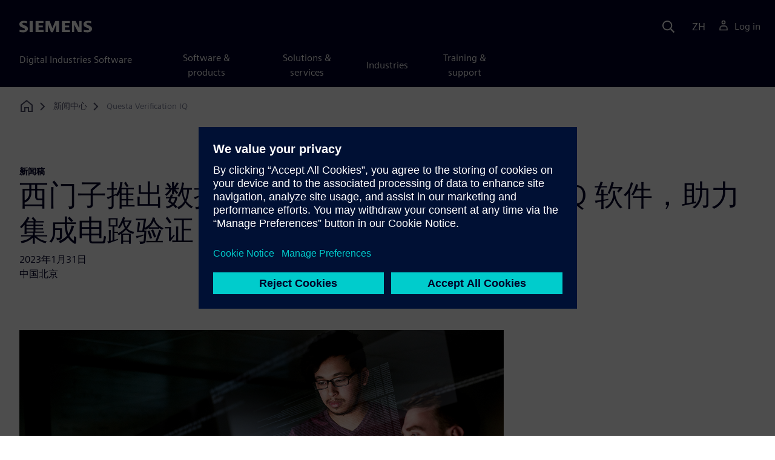

--- FILE ---
content_type: text/html
request_url: https://news.siemens.com/zh-cn/questa-verification-iq/
body_size: 9683
content:
<!doctype html>
<html lang="en">
    <head>

        
        <link rel="preconnect" href="https://static.sw.cdn.siemens.com" /><link rel="dns-prefetch" href="https://static.sw.cdn.siemens.com" /><link rel="preconnect" href="https://images.sw.cdn.siemens.com/" /><link rel="dns-prefetch" href="https://images.sw.cdn.siemens.com/" /><link rel="icon" type="image/svg+xml" href="/img/favicon.svg" /><link rel="alternate icon" href="/img/favicon.ico" /><link rel="stylesheet" href="/styles.css" /><link rel="canonical" href="https://news.siemens.com/en-us/questa-verification-iq/" /><link rel="alternate" href="https://news.siemens.com/bg-bg/questa-verification-iq/" hreflang="bg" /><link rel="alternate" href="https://news.siemens.com/cs-cz/questa-verification-iq/" hreflang="cs" /><link rel="alternate" href="https://news.siemens.com/da-dk/questa-verification-iq/" hreflang="da" /><link rel="alternate" href="https://news.siemens.com/de-de/questa-verification-iq/" hreflang="de" /><link rel="alternate" href="https://news.siemens.com/el-gr/questa-verification-iq/" hreflang="el" /><link rel="alternate" href="https://news.siemens.com/en-gb/questa-verification-iq/" hreflang="en" /><link rel="alternate" href="https://news.siemens.com/en-us/questa-verification-iq/" hreflang="en" /><link rel="alternate" href="https://news.siemens.com/es-es/questa-verification-iq/" hreflang="es" /><link rel="alternate" href="https://news.siemens.com/es-mx/questa-verification-iq/" hreflang="es" /><link rel="alternate" href="https://news.siemens.com/et-ee/questa-verification-iq/" hreflang="et" /><link rel="alternate" href="https://news.siemens.com/fi-fi/questa-verification-iq/" hreflang="fi" /><link rel="alternate" href="https://news.siemens.com/fr-ca/questa-verification-iq/" hreflang="fr" /><link rel="alternate" href="https://news.siemens.com/fr-fr/questa-verification-iq/" hreflang="fr" /><link rel="alternate" href="https://news.siemens.com/hr-hr/questa-verification-iq/" hreflang="hr" /><link rel="alternate" href="https://news.siemens.com/hu-hu/questa-verification-iq/" hreflang="hu" /><link rel="alternate" href="https://news.siemens.com/it-it/questa-verification-iq/" hreflang="it" /><link rel="alternate" href="https://news.siemens.com/ja-jp/questa-verification-iq/" hreflang="ja" /><link rel="alternate" href="https://news.siemens.com/ko-kr/questa-verification-iq/" hreflang="ko" /><link rel="alternate" href="https://news.siemens.com/lt-lt/questa-verification-iq/" hreflang="lt" /><link rel="alternate" href="https://news.siemens.com/lv-lv/questa-verification-iq/" hreflang="lv" /><link rel="alternate" href="https://news.siemens.com/nl-nl/questa-verification-iq/" hreflang="nl" /><link rel="alternate" href="https://news.siemens.com/no-no/questa-verification-iq/" hreflang="no" /><link rel="alternate" href="https://news.siemens.com/pl-pl/questa-verification-iq/" hreflang="pl" /><link rel="alternate" href="https://news.siemens.com/pt-br/questa-verification-iq/" hreflang="pt" /><link rel="alternate" href="https://news.siemens.com/pt-pt/questa-verification-iq/" hreflang="pt" /><link rel="alternate" href="https://news.siemens.com/ro-ro/questa-verification-iq/" hreflang="ro" /><link rel="alternate" href="https://news.siemens.com/ru-ru/questa-verification-iq/" hreflang="ru" /><link rel="alternate" href="https://news.siemens.com/sk-sk/questa-verification-iq/" hreflang="sk" /><link rel="alternate" href="https://news.siemens.com/sl-si/questa-verification-iq/" hreflang="sl" /><link rel="alternate" href="https://news.siemens.com/sr-rs/questa-verification-iq/" hreflang="sr" /><link rel="alternate" href="https://news.siemens.com/sv-se/questa-verification-iq/" hreflang="sv" /><link rel="alternate" href="https://news.siemens.com/th-th/questa-verification-iq/" hreflang="th" /><link rel="alternate" href="https://news.siemens.com/tr-tr/questa-verification-iq/" hreflang="tr" /><link rel="alternate" href="https://news.siemens.com/uk-ua/questa-verification-iq/" hreflang="uk" /><link rel="alternate" href="https://news.siemens.com/vi-vn/questa-verification-iq/" hreflang="vi" /><link rel="alternate" href="https://news.siemens.com/zh-cn/questa-verification-iq/" hreflang="zh" /><link rel="alternate" href="https://news.siemens.com/zh-tw/questa-verification-iq/" hreflang="zh" /><link rel="alternate" href="https://news.siemens.com/en-us/questa-verification-iq/" hreflang="x-default" /><meta charSet="utf-8" /><meta http-equiv="x-ua-compatible" content="ie=edge" /><meta name="viewport" content="width=device-width, initial-scale=1, shrink-to-fit=no" /><meta name="description" content="西门子数字化工业软件日前推出新Questa™ Verification IQ 软件，面向下一代高性能集成电路 (IC)的复杂设计挑战，提供开创性的解决方案。Questa Verification IQ 是一款基于团队的云端软件，由数据驱动并采用人工智能 (AI) 技术，有助于加速验证收敛、简化可追溯性、优化资源，促进产品上市速度。"><meta property="og:type" content="website"><meta property="og:url" content="https://news.siemens.com/zh-cn/questa-verification-iq/"><meta property="og:locale" content="zh-CN"><meta property="og:title" content="西门子推出数据驱动型Questa Verification IQ 软件，助力集成电路验证"><meta property="og:description" content="西门子数字化工业软件日前推出新Questa™ Verification IQ 软件，面向下一代高性能集成电路 (IC)的复杂设计挑战，提供开创性的解决方案。Questa Verification IQ 是一款基于团队的云端软件，由数据驱动并采用人工智能 (AI) 技术，有助于加速验证收敛、简化可追溯性、优化资源，促进产品上市速度。"><meta property="og:site_name" content="Siemens Digital Industries Software"><meta property="og:image" content="//images.ctfassets.net/17si5cpawjzf/6WBlbK3qj2rxkL9SV7hiMW/570acb68cec99600342004d41cc2ad52/questa-verification-iq-og-1200x630.jpg"><meta name="twitter:card" content="summary_large_image"><meta name="twitter:site" content="Siemens Digital Industries Software"><meta name="twitter:title" content="西门子推出数据驱动型Questa Verification IQ 软件，助力集成电路验证"><meta name="twitter:description" content="西门子数字化工业软件日前推出新Questa™ Verification IQ 软件，面向下一代高性能集成电路 (IC)的复杂设计挑战，提供开创性的解决方案。Questa Verification IQ 是一款基于团队的云端软件，由数据驱动并采用人工智能 (AI) 技术，有助于加速验证收敛、简化可追溯性、优化资源，促进产品上市速度。"><meta name="twitter:image" content="https://images.ctfassets.net/17si5cpawjzf/33Vw6zVS86TOzDjV3OBMxl/90121df8e4cdd54250d9aa306ea0d183/questa-verification-iq-tc-1200x600.jpg"><meta name="twitter:creator" content="@sw.siemens.com"><title>西门子推出数据驱动型Questa Verification IQ 软件，助力集成电路验证 | Siemens</title>

        <link rel="preload" href="/css/disw.css" as="style" type="text/css"/>
        <link rel="preload" href="https://static.sw.cdn.siemens.com/digitalexperiences/search/1.x/searchHeaderVital.css" as="style" type="text/css"/>
        <link rel="modulepreload" href="https://static.sw.cdn.siemens.com/disw/universal-components/1.x/web/index.js">
        <link rel="preload" href="https://static.sw.cdn.siemens.com/disw/disw-utils/1.x/disw-utils.min.js" as="script" type="text/javascript"/>

        <link rel="stylesheet" type="text/css" href="/css/disw.css"/>
        <link rel='stylesheet' type="text/css" href='https://static.sw.cdn.siemens.com/digitalexperiences/search/1.x/searchHeaderVital.css'/>
        <script src="https://static.sw.cdn.siemens.com/disw/disw-utils/1.x/disw-utils.min.js"></script>
        <script>
            window
                .disw
                .init({
                    account: {
                        authEnv: 'prod'
                    },
                    locales: "bg-BG,cs-CZ,da-DK,de-DE,el-GR,en-GB,en-US,es-ES,es-MX,et-EE,fi-FI,fr-CA,fr-FR,hr-HR,hu-HU,it-IT,ja-JP,ko-KR,lt-LT,lv-LV,nl-NL,no-NO,pl-PL,pt-BR,pt-PT,ro-RO,ru-RU,sk-SK,sl-SI,sr-Latn-RS,sv-SE,th-TH,tr-TR,uk-UA,vi-VN,zh-CN,zh-TW".split(","),
                     gtm: { gtmId: 'GTM-NLLSC63' }, 
                    
                    country: { env: 'prod' },
                    localizations: { env: 'prod' },
                });
        </script>
        <!-- Load the universal components module -->
        <script src="https://static.sw.cdn.siemens.com/disw/universal-components/1.x/web/index.js"></script>
        
        
        <script type="module">window.universalComponents.init(["disw-header-v2","disw-footer"]);</script>
        
        
<script type="application/ld+json">
    {
        "@context": "https://schema.org",
        "@type": "BreadcrumbList",
        "itemListElement": [
            
                {
                    "@type": "ListItem",
                    "position": 1,
                    "item": {
                        "name": "新闻中心",
                        "@id": "/zh-cn/"
                    }
                },
            
                {
                    "@type": "ListItem",
                    "position": 2,
                    "item": {
                        "name": "Questa Verification IQ",
                        "@id": ""
                    }
                }
            
        ]
    }
</script>
    </head>
    <body id="body" class="flex-body "><div id='visionSprite'><script>const ajax = new XMLHttpRequest();ajax.open("GET", "https://static.sw.cdn.siemens.com/icons/icons-vision.svg?v=2", true);ajax.send();ajax.onload = function(e) {const div = document.createElement("div");div.innerHTML = ajax.responseText;document.body.insertBefore(div, document.body.childNodes[0]);}</script></div>
        <!-- Global Header and navigation -->
        
        
    <div class='headerContainer'>
      
    <disw-header-v2
      locales="true"
      account="true"
      cart="false"
      search="true"
      scroll="true"
      theme="dark"
      searchid="disw-header-search"
    ></disw-header-v2>
    
        <div
          class="disw-header-search
          disw-header-search-7
          disw-header-search-8
          disw-header-search-10"
          id="disw-header-search"
          data-locale='zh-CN'
        ></div>
      
  
    </div>
  

        <div id="react-root"></div>

        
        
        

            
            <div class="flex-content p-y">
                
                    













<div class="container"><div class="disw-breadcrumb d-none d-lg-block"><ol itemscope="" itemType="https://schema.org/BreadcrumbList"><li class="home" itemProp="itemListElement" itemscope="" itemType="https://schema.org/ListItem"><a class="" itemProp="item" href="https://www.sw.siemens.com/en-US"><svg class="disw-icon"><use xlink:href="#icon-home"></use></svg><span itemProp="name" class="disw-visually-hidden">Home</span></a><meta itemProp="position" content="0"/></li><li class="breadcrumb-list" itemProp="itemListElement" itemscope="" itemType="https://schema.org/ListItem"><a class="" itemProp="item" href="/zh-cn/"><span itemProp="name">新闻中心</span></a><meta itemProp="position" content="1"/></li><li class="current breadcrumb-list" itemProp="itemListElement" itemscope="" itemType="https://schema.org/ListItem"><span itemProp="name">Questa Verification IQ</span><meta itemProp="position" content="2"/></li></ol></div></div>





	
	<div class='theme-group theme-light'><div id='YQbP20CVjAieSvDgYeSes' class='sitesNewsArticle themed-component-wrapper' >
<style type="text/css">/* inqnuam-sass-ns:/opt/atlassian/pipelines/agent/build/packages/siemens-shared-library/src/components/NewsArticle/NewsArticle.scss */
.has-transition,
.hover-transition {
  transition: all 0.25s ease-in-out;
}
.hover-bg-transition {
  transition: background-color 0.15s ease-in-out;
}
.hover-reveal-item {
  opacity: 0;
  transition: all ease-in-out 0.15s;
  transform: translateY(15px);
}
.hover-reveal:hover .hover-reveal-item {
  opacity: 1;
  transform: translateY(0);
}
.hover-reveal-item-bottom {
  transition: transform 0.15s ease-in-out;
  transform: translateY(100px);
}
.hover-reveal:hover .hover-reveal-item-bottom {
  transform: translate(0, 0);
}
.visibility-hover .visibility-hover-hidden {
  opacity: 0;
  transition: opacity 0.15s linear;
}
.visibility-hover:focus .visibility-hover-hidden,
.visibility-hover:focus-within .visibility-hover-hidden {
  opacity: 1;
}
@media (hover: hover) {
  .visibility-hover:hover .visibility-hover-hidden {
    opacity: 1;
  }
}
@media (hover: hover) {
  .card-hover {
    transition: all ease-in-out 0.15s;
  }
  .card-hover:hover {
    box-shadow:
      0 1px 1px rgba(0, 0, 0, 0.07),
      0 2px 2px rgba(0, 0, 0, 0.07),
      0 4px 4px rgba(0, 0, 0, 0.07),
      0 8px 8px rgba(0, 0, 0, 0.07),
      0 16px 16px rgba(0, 0, 0, 0.07);
    cursor: pointer;
    transform: translateY(-6px);
    z-index: 2;
  }
  .card-hover:hover .text-description {
    color: #222;
  }
  .card-hover-bg {
    position: relative;
  }
  .card-hover-bg::after {
    content: "";
    position: absolute;
    top: 0;
    right: 0;
    left: 0;
    bottom: 0;
    transition: transform 0.25s;
    z-index: -1;
  }
  .card-hover-bg:hover::after {
    box-shadow:
      0 1px 1px rgba(0, 0, 0, 0.07),
      0 2px 2px rgba(0, 0, 0, 0.07),
      0 4px 4px rgba(0, 0, 0, 0.07),
      0 8px 8px rgba(0, 0, 0, 0.07),
      0 16px 16px rgba(0, 0, 0, 0.07),
      0 32px 32px rgba(0, 0, 0, 0.07);
    transform: scale(1.1);
  }
  .card-hover-bg-white::after {
    background: #fff;
  }
  .hover-scale {
    transition: transform 0.25s ease-in;
  }
  .hover-scale:hover {
    transform: scale(1.2);
  }
  .hover-scale-sm:hover {
    transform: scale(1.1);
  }
}
@media (prefers-reduced-motion: reduce) {
  .has-transition,
  .hover-transition,
  .card-hover,
  .hover-scale {
    transition: none;
  }
}
.has-transition,
.hover-transition {
  transition: all 0.25s ease-in-out;
}
.hover-bg-transition {
  transition: background-color 0.15s ease-in-out;
}
.hover-reveal-item {
  opacity: 0;
  transition: all ease-in-out 0.15s;
  transform: translateY(15px);
}
.hover-reveal:hover .hover-reveal-item {
  opacity: 1;
  transform: translateY(0);
}
.hover-reveal-item-bottom {
  transition: transform 0.15s ease-in-out;
  transform: translateY(100px);
}
.hover-reveal:hover .hover-reveal-item-bottom {
  transform: translate(0, 0);
}
.visibility-hover .visibility-hover-hidden {
  opacity: 0;
  transition: opacity 0.15s linear;
}
.visibility-hover:focus .visibility-hover-hidden,
.visibility-hover:focus-within .visibility-hover-hidden {
  opacity: 1;
}
@media (hover: hover) {
  .visibility-hover:hover .visibility-hover-hidden {
    opacity: 1;
  }
}
@media (hover: hover) {
  .card-hover {
    transition: all ease-in-out 0.15s;
  }
  .card-hover:hover {
    box-shadow:
      0 1px 1px rgba(0, 0, 0, 0.07),
      0 2px 2px rgba(0, 0, 0, 0.07),
      0 4px 4px rgba(0, 0, 0, 0.07),
      0 8px 8px rgba(0, 0, 0, 0.07),
      0 16px 16px rgba(0, 0, 0, 0.07);
    cursor: pointer;
    transform: translateY(-6px);
    z-index: 2;
  }
  .card-hover:hover .text-description {
    color: #222;
  }
  .card-hover-bg {
    position: relative;
  }
  .card-hover-bg::after {
    content: "";
    position: absolute;
    top: 0;
    right: 0;
    left: 0;
    bottom: 0;
    transition: transform 0.25s;
    z-index: -1;
  }
  .card-hover-bg:hover::after {
    box-shadow:
      0 1px 1px rgba(0, 0, 0, 0.07),
      0 2px 2px rgba(0, 0, 0, 0.07),
      0 4px 4px rgba(0, 0, 0, 0.07),
      0 8px 8px rgba(0, 0, 0, 0.07),
      0 16px 16px rgba(0, 0, 0, 0.07),
      0 32px 32px rgba(0, 0, 0, 0.07);
    transform: scale(1.1);
  }
  .card-hover-bg-white::after {
    background: #fff;
  }
  .hover-scale {
    transition: transform 0.25s ease-in;
  }
  .hover-scale:hover {
    transform: scale(1.2);
  }
  .hover-scale-sm:hover {
    transform: scale(1.1);
  }
}
@media (prefers-reduced-motion: reduce) {
  .has-transition,
  .hover-transition,
  .card-hover,
  .hover-scale {
    transition: none;
  }
}
.cards-profile {
  display: flex;
  flex-wrap: wrap;
  gap: 2rem;
  justify-content: center;
  margin-bottom: 2rem;
}
.cards-profile-single-column .card-image-left {
  width: 100%;
}
.cards-profile-single-column .card-image-left .card-image-left-wrapper > picture {
  width: 360px;
}
.de-tab-container--vertical .card-image-left a .card-image-left-wrapper > picture {
  width: 360px;
}
@media screen and (max-width: 1280px) {
  .cards-profile-single-column-adaptive-image-size .card-image-left .card-image-left-wrapper > picture {
    width: 360px;
  }
  .cards-profile-single-column-compact-image-size .card-image-left .card-image-left-wrapper > picture {
    width: 180px;
  }
}
@media screen and (max-width: 768px) {
  .cards-profile-single-column-adaptive-image-size .card-image-left .card-image-left-wrapper > picture,
  .cards-profile-single-column-compact-image-size .card-image-left .card-image-left-wrapper > picture {
    width: 100%;
  }
}
.cards-profile {
  display: flex;
  flex-wrap: wrap;
  gap: 2rem;
  justify-content: center;
  margin-bottom: 2rem;
}
.cards-profile-single-column .card-image-left {
  width: 100%;
}
.cards-profile-single-column .card-image-left .card-image-left-wrapper > picture {
  width: 360px;
}
.de-tab-container--vertical .card-image-left a .card-image-left-wrapper > picture {
  width: 360px;
}
@media screen and (max-width: 1280px) {
  .cards-profile-single-column-adaptive-image-size .card-image-left .card-image-left-wrapper > picture {
    width: 360px;
  }
  .cards-profile-single-column-compact-image-size .card-image-left .card-image-left-wrapper > picture {
    width: 180px;
  }
}
@media screen and (max-width: 768px) {
  .cards-profile-single-column-adaptive-image-size .card-image-left .card-image-left-wrapper > picture,
  .cards-profile-single-column-compact-image-size .card-image-left .card-image-left-wrapper > picture {
    width: 100%;
  }
}
.card-image-left {
  background-color: #ffffff;
  width: calc(50% - 1rem);
  border: 1px solid #D9D9DF;
  height: 272px;
  transition: transform ease-in-out 0.15s;
}
.card-image-left:has(> a):hover {
  box-shadow:
    0 1px 1px rgba(0, 0, 0, 0.07),
    0 2px 2px rgba(0, 0, 0, 0.07),
    0 4px 4px rgba(0, 0, 0, 0.07),
    0 8px 8px rgba(0, 0, 0, 0.07),
    0 16px 16px rgba(0, 0, 0, 0.07);
  cursor: pointer;
  transform: translateY(-6px);
  z-index: 2;
}
.card-image-left a.card-image-left-link {
  text-decoration: none !important;
}
.card-image-left a.card-image-left-link:hover,
.card-image-left a.card-image-left-link:focus {
  color: #000028;
}
.card-image-left a.card-image-left-link:hover .card-image-left-title,
.card-image-left a.card-image-left-link:focus .card-image-left-title {
  text-decoration: underline;
}
.card-image-left .card-image-left-wrapper {
  color: #000028 !important;
  background-color: transparent;
  display: flex;
}
.card-image-left .card-image-left-wrapper > picture {
  height: 272px;
  width: 180px;
  margin-left: -1px;
  margin-top: -1px;
}
.card-image-left .card-image-left-wrapper > picture > source,
.card-image-left .card-image-left-wrapper > picture > img {
  object-fit: cover;
  height: inherit;
  width: inherit;
}
.card-image-left .card-image-left-wrapper .card-image-left-content {
  word-wrap: break-word;
  hyphens: auto;
  padding: 1rem;
  flex: 1 1;
  display: flex;
  justify-content: space-between;
  flex-direction: column;
}
.card-image-left .card-image-left-wrapper .card-image-left-title {
  word-break: break-word;
}
.card-image-left .card-image-left-wrapper .card-image-left-text {
  word-break: break-word;
}
.card-image-left .card-image-left-wrapper .card-image-left-bottom-text {
  color: var(--color-grey-dark);
  font-size: var(--font-size-xs);
  margin-bottom: 0;
}
@media screen and (max-width: 1280px) {
  .card-image-left {
    width: 100%;
  }
}
@media screen and (max-width: 768px) {
  .card-image-left {
    width: 100%;
    height: initial;
  }
  .card-image-left:hover {
    transform: initial;
  }
  .card-image-left .card-image-left-wrapper {
    flex-direction: column;
  }
  .card-image-left .card-image-left-wrapper > picture {
    height: initial;
    width: 100%;
    margin-left: initial;
    margin-top: initial;
  }
  .card-image-left .card-image-left-wrapper .card-image-left-content {
    max-height: initial;
  }
}
.siemens-cards a {
  text-decoration: none;
}
.cardsImageLeft {
  margin-left: auto;
  margin-right: auto;
  padding-left: 4px;
  padding-right: 0px;
  margin-bottom: var(--grid-gutter-width);
}
.cardsImageLeft .imageLeft {
  border-radius: 0rem;
  border-bottom: 1px solid;
  border-bottom-color: var(--color-grey-light);
  border-left: 1px solid;
  border-left-color: var(--color-grey-light);
  border-top: 1px solid;
  border-top-color: var(--color-grey-light);
}
.featuredContentButton a {
  font-size: 1.5rem;
}
.featuredContentCards {
  margin-left: 0px !important;
  margin-right: 0px !important;
}
.titlepadding {
  padding-top: 0.75rem !important;
}
.cards-col2 .cardsImageLeftDesk {
  width: 47.5%;
  margin-left: auto;
  margin-right: auto;
  padding-left: 4px;
  padding-right: 0px;
  margin-bottom: var(--grid-gutter-width);
}
@media only screen and (min-width: 768px) {
  .cards-col2 .cardWrap {
    height: 240px;
    min-width: 440px;
  }
  .cards-col2 .cardWrapNoLink {
    height: 240px;
    min-width: 440px;
  }
  .cards-col2 .card-text {
    display: -webkit-box;
    -webkit-line-clamp: 5;
    -webkit-box-orient: vertical;
    overflow: hidden;
    height: 120px;
  }
}
@media only screen and (max-width: 991px) {
  .cards-col2 .cardWrap {
    margin-bottom: var(--spacer);
  }
  .cards-col2 .cardWrapNoLink {
    margin-bottom: var(--spacer);
  }
}
.cards-col2 .cardWrap {
  color: var(--text-color);
  border: 1px solid var(--color-grey-light);
  border-radius: 0px !important;
}
.cards-col2 .cardWrap .tagline p {
  margin-bottom: var(--spacer-sm);
  font-weight: 600;
  font-size: var(--font-size-normal);
  letter-spacing: 0.02em;
}
.cards-col2 .cardWrap a {
  text-decoration: none !important;
  color: var(--text-color);
  background-color: transparent;
}
.cards-col2 .cardWrap a:hover,
.cards-col2 .cardWrap a:focus {
  color: var(--text-color);
}
.cards-col2 .cardWrap a:hover .card-title,
.cards-col2 .cardWrap a:focus .card-title {
  text-decoration: underline;
}
.cards-col2 .bottomText {
  color: var(--color-grey-dark);
  font-size: var(--font-size-xs);
}
.cards-col2 .textPos {
  margin-bottom: 3rem;
}
.cards-col2.col-12 a {
  outline: none !important;
}
.siemens-cards .card {
  border: 1px solid var(--color-grey-light) !important;
  color: var(--text-color);
}
.siemens-cards .card h3 {
  color: var(--text-color) !important;
}
.siemens-cards .button-link a {
  line-height: 1.5;
}
.siemens-cards .blogWrap {
  height: 100%;
}
.siemens-cards .blogWrap a {
  text-decoration: none !important;
}
.siemens-cards .blogWrap .cta {
  background-color: transparent;
}
.siemens-cards .blogWrapNoLink {
  height: 100%;
}
.siemens-cards .cardImgTop {
  flex-shrink: 0;
  width: 200%;
  object-fit: cover;
}
.siemens-cards .imageWrapper {
  position: relative;
  display: flex;
  flex-direction: column;
  flex-shrink: 0;
}
.siemens-cards .imageWrapper i {
  position: absolute;
  bottom: 50%;
  right: 50%;
  transform: translate(50%, 50%);
  opacity: 1;
}
.siemens-cards .subscript {
  color: var(--color-grey-dark);
  font-size: var(--font-size-xs);
}
.cards-container-row {
  row-gap: 2rem;
}
.cards-container-row a {
  text-decoration: none;
}
.cards-default-centered-cta {
  width: 100%;
  display: flex;
  justify-content: center;
  padding-top: 2.5rem;
}
.cards-left-image-centered-cta {
  width: 100%;
  display: flex;
  justify-content: center;
}
@media (min-width: 48rem) {
  .cards-left-image-centered-cta {
    padding-top: 1.5rem;
  }
}
@media (min-width: 62rem) {
  .cards-left-image-centered-cta {
    padding-top: 2.5rem;
  }
}
.article-boilerplates {
  color: #4c4c68;
}
div.news-article-img div.article-media {
  margin-bottom: 1rem;
}
div.news-article-img .img-caption {
  font-style: italic;
  color: #4c4c68;
}
div.article-content div.rtfImg- {
  margin-bottom: 1rem;
  margin-top: 2.5rem;
}
div.article-content div.rtfImg- + p {
  margin-bottom: 2.5rem;
}
div.article-content div.rtfImg- + p i {
  color: #4c4c68;
}
div.secondary-video {
  margin-top: 2.5rem;
  margin-bottom: 2.5rem;
}
div.news-article-generic-cards div.container {
  padding-left: 0;
  padding-right: 0;
  padding-bottom: 5rem;
}

/* inqnuam-sass-ns:/opt/atlassian/pipelines/agent/build/packages/siemens-shared-library/src/components/styles/scss/components/_alert.scss */
.alert {
  align-items: flex-start;
  border: 2px solid var(--color-blue-dark);
  display: flex;
  margin-bottom: var(--card-margin-bottom);
  padding: var(--spacer) var(--spacer);
}
.alert > div {
  align-items: flex-start;
  display: flex;
  justify-content: flex-start;
  flex-direction: column;
}
.alert > div > * {
  margin: 0;
}
.alert > div > * + * {
  margin-top: var(--spacer);
}
.alert .alert-icon {
  fill: var(--color-blue-dark);
  display: inline-block;
  font-size: inherit;
  flex-shrink: 0;
  margin-right: 1rem;
  pointer-events: none;
  height: 1.5em;
  width: 1.5em;
}
.alert .btn-text {
  color: var(--color-blue-dark);
}
.alert-info {
  border-color: var(--color-blue-light);
}
.alert-info .alert-icon {
  fill: var(--color-blue-light);
}
.alert-warning {
  border-color: var(--color-warning);
}
.alert-warning .alert-icon {
  fill: var(--color-warning);
}
.alert-danger {
  border-color: var(--color-danger);
}
.alert-danger .alert-icon {
  fill: var(--color-danger);
}
.alert-success {
  border-color: var(--color-success);
}
.alert-success .alert-icon {
  fill: var(--color-success);
}

/* inqnuam-sass-ns:/opt/atlassian/pipelines/agent/build/packages/siemens-shared-library/src/components/common/sectionHeading.scss */
.section-heading-centered .buttonGroupOfTwo a {
  margin-left: 0.5rem !important;
  margin-right: 0.5rem !important;
}
.section-heading-centered .buttonGroupOfTwo a:last-child {
  margin-right: 0.5rem !important;
}

/* inqnuam-sass-ns:/opt/atlassian/pipelines/agent/build/packages/siemens-shared-library/src/components/Video/Video.scss */
@media (max-width: 576px) {
  #video-section .video {
    padding-left: 0 !important;
    padding-right: 0 !important;
  }
}

/* inqnuam-sass-ns:/opt/atlassian/pipelines/agent/build/packages/siemens-shared-library/src/components/common/Card/card.scss */
.has-transition,
.hover-transition {
  transition: all 0.25s ease-in-out;
}
.hover-bg-transition {
  transition: background-color 0.15s ease-in-out;
}
.hover-reveal-item {
  opacity: 0;
  transition: all ease-in-out 0.15s;
  transform: translateY(15px);
}
.hover-reveal:hover .hover-reveal-item {
  opacity: 1;
  transform: translateY(0);
}
.hover-reveal-item-bottom {
  transition: transform 0.15s ease-in-out;
  transform: translateY(100px);
}
.hover-reveal:hover .hover-reveal-item-bottom {
  transform: translate(0, 0);
}
.visibility-hover .visibility-hover-hidden {
  opacity: 0;
  transition: opacity 0.15s linear;
}
.visibility-hover:focus .visibility-hover-hidden,
.visibility-hover:focus-within .visibility-hover-hidden {
  opacity: 1;
}
@media (hover: hover) {
  .visibility-hover:hover .visibility-hover-hidden {
    opacity: 1;
  }
}
@media (hover: hover) {
  .card-hover {
    transition: all ease-in-out 0.15s;
  }
  .card-hover:hover {
    box-shadow:
      0 1px 1px rgba(0, 0, 0, 0.07),
      0 2px 2px rgba(0, 0, 0, 0.07),
      0 4px 4px rgba(0, 0, 0, 0.07),
      0 8px 8px rgba(0, 0, 0, 0.07),
      0 16px 16px rgba(0, 0, 0, 0.07);
    cursor: pointer;
    transform: translateY(-6px);
    z-index: 2;
  }
  .card-hover:hover .text-description {
    color: #222;
  }
  .card-hover-bg {
    position: relative;
  }
  .card-hover-bg::after {
    content: "";
    position: absolute;
    top: 0;
    right: 0;
    left: 0;
    bottom: 0;
    transition: transform 0.25s;
    z-index: -1;
  }
  .card-hover-bg:hover::after {
    box-shadow:
      0 1px 1px rgba(0, 0, 0, 0.07),
      0 2px 2px rgba(0, 0, 0, 0.07),
      0 4px 4px rgba(0, 0, 0, 0.07),
      0 8px 8px rgba(0, 0, 0, 0.07),
      0 16px 16px rgba(0, 0, 0, 0.07),
      0 32px 32px rgba(0, 0, 0, 0.07);
    transform: scale(1.1);
  }
  .card-hover-bg-white::after {
    background: #fff;
  }
  .hover-scale {
    transition: transform 0.25s ease-in;
  }
  .hover-scale:hover {
    transform: scale(1.2);
  }
  .hover-scale-sm:hover {
    transform: scale(1.1);
  }
}
@media (prefers-reduced-motion: reduce) {
  .has-transition,
  .hover-transition,
  .card-hover,
  .hover-scale {
    transition: none;
  }
}
.has-transition,
.hover-transition {
  transition: all 0.25s ease-in-out;
}
.hover-bg-transition {
  transition: background-color 0.15s ease-in-out;
}
.hover-reveal-item {
  opacity: 0;
  transition: all ease-in-out 0.15s;
  transform: translateY(15px);
}
.hover-reveal:hover .hover-reveal-item {
  opacity: 1;
  transform: translateY(0);
}
.hover-reveal-item-bottom {
  transition: transform 0.15s ease-in-out;
  transform: translateY(100px);
}
.hover-reveal:hover .hover-reveal-item-bottom {
  transform: translate(0, 0);
}
.visibility-hover .visibility-hover-hidden {
  opacity: 0;
  transition: opacity 0.15s linear;
}
.visibility-hover:focus .visibility-hover-hidden,
.visibility-hover:focus-within .visibility-hover-hidden {
  opacity: 1;
}
@media (hover: hover) {
  .visibility-hover:hover .visibility-hover-hidden {
    opacity: 1;
  }
}
@media (hover: hover) {
  .card-hover {
    transition: all ease-in-out 0.15s;
  }
  .card-hover:hover {
    box-shadow:
      0 1px 1px rgba(0, 0, 0, 0.07),
      0 2px 2px rgba(0, 0, 0, 0.07),
      0 4px 4px rgba(0, 0, 0, 0.07),
      0 8px 8px rgba(0, 0, 0, 0.07),
      0 16px 16px rgba(0, 0, 0, 0.07);
    cursor: pointer;
    transform: translateY(-6px);
    z-index: 2;
  }
  .card-hover:hover .text-description {
    color: #222;
  }
  .card-hover-bg {
    position: relative;
  }
  .card-hover-bg::after {
    content: "";
    position: absolute;
    top: 0;
    right: 0;
    left: 0;
    bottom: 0;
    transition: transform 0.25s;
    z-index: -1;
  }
  .card-hover-bg:hover::after {
    box-shadow:
      0 1px 1px rgba(0, 0, 0, 0.07),
      0 2px 2px rgba(0, 0, 0, 0.07),
      0 4px 4px rgba(0, 0, 0, 0.07),
      0 8px 8px rgba(0, 0, 0, 0.07),
      0 16px 16px rgba(0, 0, 0, 0.07),
      0 32px 32px rgba(0, 0, 0, 0.07);
    transform: scale(1.1);
  }
  .card-hover-bg-white::after {
    background: #fff;
  }
  .hover-scale {
    transition: transform 0.25s ease-in;
  }
  .hover-scale:hover {
    transform: scale(1.2);
  }
  .hover-scale-sm:hover {
    transform: scale(1.1);
  }
}
@media (prefers-reduced-motion: reduce) {
  .has-transition,
  .hover-transition,
  .card-hover,
  .hover-scale {
    transition: none;
  }
}
.cards-profile {
  display: flex;
  flex-wrap: wrap;
  gap: 2rem;
  justify-content: center;
  margin-bottom: 2rem;
}
.cards-profile-single-column .card-image-left {
  width: 100%;
}
.cards-profile-single-column .card-image-left .card-image-left-wrapper > picture {
  width: 360px;
}
.de-tab-container--vertical .card-image-left a .card-image-left-wrapper > picture {
  width: 360px;
}
@media screen and (max-width: 1280px) {
  .cards-profile-single-column-adaptive-image-size .card-image-left .card-image-left-wrapper > picture {
    width: 360px;
  }
  .cards-profile-single-column-compact-image-size .card-image-left .card-image-left-wrapper > picture {
    width: 180px;
  }
}
@media screen and (max-width: 768px) {
  .cards-profile-single-column-adaptive-image-size .card-image-left .card-image-left-wrapper > picture,
  .cards-profile-single-column-compact-image-size .card-image-left .card-image-left-wrapper > picture {
    width: 100%;
  }
}
.cards-profile {
  display: flex;
  flex-wrap: wrap;
  gap: 2rem;
  justify-content: center;
  margin-bottom: 2rem;
}
.cards-profile-single-column .card-image-left {
  width: 100%;
}
.cards-profile-single-column .card-image-left .card-image-left-wrapper > picture {
  width: 360px;
}
.de-tab-container--vertical .card-image-left a .card-image-left-wrapper > picture {
  width: 360px;
}
@media screen and (max-width: 1280px) {
  .cards-profile-single-column-adaptive-image-size .card-image-left .card-image-left-wrapper > picture {
    width: 360px;
  }
  .cards-profile-single-column-compact-image-size .card-image-left .card-image-left-wrapper > picture {
    width: 180px;
  }
}
@media screen and (max-width: 768px) {
  .cards-profile-single-column-adaptive-image-size .card-image-left .card-image-left-wrapper > picture,
  .cards-profile-single-column-compact-image-size .card-image-left .card-image-left-wrapper > picture {
    width: 100%;
  }
}
.card-image-left {
  background-color: #ffffff;
  width: calc(50% - 1rem);
  border: 1px solid #D9D9DF;
  height: 272px;
  transition: transform ease-in-out 0.15s;
}
.card-image-left:has(> a):hover {
  box-shadow:
    0 1px 1px rgba(0, 0, 0, 0.07),
    0 2px 2px rgba(0, 0, 0, 0.07),
    0 4px 4px rgba(0, 0, 0, 0.07),
    0 8px 8px rgba(0, 0, 0, 0.07),
    0 16px 16px rgba(0, 0, 0, 0.07);
  cursor: pointer;
  transform: translateY(-6px);
  z-index: 2;
}
.card-image-left a.card-image-left-link {
  text-decoration: none !important;
}
.card-image-left a.card-image-left-link:hover,
.card-image-left a.card-image-left-link:focus {
  color: #000028;
}
.card-image-left a.card-image-left-link:hover .card-image-left-title,
.card-image-left a.card-image-left-link:focus .card-image-left-title {
  text-decoration: underline;
}
.card-image-left .card-image-left-wrapper {
  color: #000028 !important;
  background-color: transparent;
  display: flex;
}
.card-image-left .card-image-left-wrapper > picture {
  height: 272px;
  width: 180px;
  margin-left: -1px;
  margin-top: -1px;
}
.card-image-left .card-image-left-wrapper > picture > source,
.card-image-left .card-image-left-wrapper > picture > img {
  object-fit: cover;
  height: inherit;
  width: inherit;
}
.card-image-left .card-image-left-wrapper .card-image-left-content {
  word-wrap: break-word;
  hyphens: auto;
  padding: 1rem;
  flex: 1 1;
  display: flex;
  justify-content: space-between;
  flex-direction: column;
}
.card-image-left .card-image-left-wrapper .card-image-left-title {
  word-break: break-word;
}
.card-image-left .card-image-left-wrapper .card-image-left-text {
  word-break: break-word;
}
.card-image-left .card-image-left-wrapper .card-image-left-bottom-text {
  color: var(--color-grey-dark);
  font-size: var(--font-size-xs);
  margin-bottom: 0;
}
@media screen and (max-width: 1280px) {
  .card-image-left {
    width: 100%;
  }
}
@media screen and (max-width: 768px) {
  .card-image-left {
    width: 100%;
    height: initial;
  }
  .card-image-left:hover {
    transform: initial;
  }
  .card-image-left .card-image-left-wrapper {
    flex-direction: column;
  }
  .card-image-left .card-image-left-wrapper > picture {
    height: initial;
    width: 100%;
    margin-left: initial;
    margin-top: initial;
  }
  .card-image-left .card-image-left-wrapper .card-image-left-content {
    max-height: initial;
  }
}
.siemens-cards a {
  text-decoration: none;
}
.cardsImageLeft {
  margin-left: auto;
  margin-right: auto;
  padding-left: 4px;
  padding-right: 0px;
  margin-bottom: var(--grid-gutter-width);
}
.cardsImageLeft .imageLeft {
  border-radius: 0rem;
  border-bottom: 1px solid;
  border-bottom-color: var(--color-grey-light);
  border-left: 1px solid;
  border-left-color: var(--color-grey-light);
  border-top: 1px solid;
  border-top-color: var(--color-grey-light);
}
.featuredContentButton a {
  font-size: 1.5rem;
}
.featuredContentCards {
  margin-left: 0px !important;
  margin-right: 0px !important;
}
.titlepadding {
  padding-top: 0.75rem !important;
}
.cards-col2 .cardsImageLeftDesk {
  width: 47.5%;
  margin-left: auto;
  margin-right: auto;
  padding-left: 4px;
  padding-right: 0px;
  margin-bottom: var(--grid-gutter-width);
}
@media only screen and (min-width: 768px) {
  .cards-col2 .cardWrap {
    height: 240px;
    min-width: 440px;
  }
  .cards-col2 .cardWrapNoLink {
    height: 240px;
    min-width: 440px;
  }
  .cards-col2 .card-text {
    display: -webkit-box;
    -webkit-line-clamp: 5;
    -webkit-box-orient: vertical;
    overflow: hidden;
    height: 120px;
  }
}
@media only screen and (max-width: 991px) {
  .cards-col2 .cardWrap {
    margin-bottom: var(--spacer);
  }
  .cards-col2 .cardWrapNoLink {
    margin-bottom: var(--spacer);
  }
}
.cards-col2 .cardWrap {
  color: var(--text-color);
  border: 1px solid var(--color-grey-light);
  border-radius: 0px !important;
}
.cards-col2 .cardWrap .tagline p {
  margin-bottom: var(--spacer-sm);
  font-weight: 600;
  font-size: var(--font-size-normal);
  letter-spacing: 0.02em;
}
.cards-col2 .cardWrap a {
  text-decoration: none !important;
  color: var(--text-color);
  background-color: transparent;
}
.cards-col2 .cardWrap a:hover,
.cards-col2 .cardWrap a:focus {
  color: var(--text-color);
}
.cards-col2 .cardWrap a:hover .card-title,
.cards-col2 .cardWrap a:focus .card-title {
  text-decoration: underline;
}
.cards-col2 .bottomText {
  color: var(--color-grey-dark);
  font-size: var(--font-size-xs);
}
.cards-col2 .textPos {
  margin-bottom: 3rem;
}
.cards-col2.col-12 a {
  outline: none !important;
}
.siemens-cards .card {
  border: 1px solid var(--color-grey-light) !important;
  color: var(--text-color);
}
.siemens-cards .card h3 {
  color: var(--text-color) !important;
}
.siemens-cards .button-link a {
  line-height: 1.5;
}
.siemens-cards .blogWrap {
  height: 100%;
}
.siemens-cards .blogWrap a {
  text-decoration: none !important;
}
.siemens-cards .blogWrap .cta {
  background-color: transparent;
}
.siemens-cards .blogWrapNoLink {
  height: 100%;
}
.siemens-cards .cardImgTop {
  flex-shrink: 0;
  width: 200%;
  object-fit: cover;
}
.siemens-cards .imageWrapper {
  position: relative;
  display: flex;
  flex-direction: column;
  flex-shrink: 0;
}
.siemens-cards .imageWrapper i {
  position: absolute;
  bottom: 50%;
  right: 50%;
  transform: translate(50%, 50%);
  opacity: 1;
}
.siemens-cards .subscript {
  color: var(--color-grey-dark);
  font-size: var(--font-size-xs);
}
.cards-container-row {
  row-gap: 2rem;
}
.cards-container-row a {
  text-decoration: none;
}
.cards-default-centered-cta {
  width: 100%;
  display: flex;
  justify-content: center;
  padding-top: 2.5rem;
}
.cards-left-image-centered-cta {
  width: 100%;
  display: flex;
  justify-content: center;
}
@media (min-width: 48rem) {
  .cards-left-image-centered-cta {
    padding-top: 1.5rem;
  }
}
@media (min-width: 62rem) {
  .cards-left-image-centered-cta {
    padding-top: 2.5rem;
  }
}

/* inqnuam-sass-ns:/opt/atlassian/pipelines/agent/build/packages/siemens-shared-library/src/components/common/Card/cardImageLeft.scss */
.cards-profile {
  display: flex;
  flex-wrap: wrap;
  gap: 2rem;
  justify-content: center;
  margin-bottom: 2rem;
}
.cards-profile-single-column .card-image-left {
  width: 100%;
}
.cards-profile-single-column .card-image-left .card-image-left-wrapper > picture {
  width: 360px;
}
.de-tab-container--vertical .card-image-left a .card-image-left-wrapper > picture {
  width: 360px;
}
@media screen and (max-width: 1280px) {
  .cards-profile-single-column-adaptive-image-size .card-image-left .card-image-left-wrapper > picture {
    width: 360px;
  }
  .cards-profile-single-column-compact-image-size .card-image-left .card-image-left-wrapper > picture {
    width: 180px;
  }
}
@media screen and (max-width: 768px) {
  .cards-profile-single-column-adaptive-image-size .card-image-left .card-image-left-wrapper > picture,
  .cards-profile-single-column-compact-image-size .card-image-left .card-image-left-wrapper > picture {
    width: 100%;
  }
}
.card-image-left {
  background-color: #ffffff;
  width: calc(50% - 1rem);
  border: 1px solid #D9D9DF;
  height: 272px;
  transition: transform ease-in-out 0.15s;
}
.card-image-left:has(> a):hover {
  box-shadow:
    0 1px 1px rgba(0, 0, 0, 0.07),
    0 2px 2px rgba(0, 0, 0, 0.07),
    0 4px 4px rgba(0, 0, 0, 0.07),
    0 8px 8px rgba(0, 0, 0, 0.07),
    0 16px 16px rgba(0, 0, 0, 0.07);
  cursor: pointer;
  transform: translateY(-6px);
  z-index: 2;
}
.card-image-left a.card-image-left-link {
  text-decoration: none !important;
}
.card-image-left a.card-image-left-link:hover,
.card-image-left a.card-image-left-link:focus {
  color: #000028;
}
.card-image-left a.card-image-left-link:hover .card-image-left-title,
.card-image-left a.card-image-left-link:focus .card-image-left-title {
  text-decoration: underline;
}
.card-image-left .card-image-left-wrapper {
  color: #000028 !important;
  background-color: transparent;
  display: flex;
}
.card-image-left .card-image-left-wrapper > picture {
  height: 272px;
  width: 180px;
  margin-left: -1px;
  margin-top: -1px;
}
.card-image-left .card-image-left-wrapper > picture > source,
.card-image-left .card-image-left-wrapper > picture > img {
  object-fit: cover;
  height: inherit;
  width: inherit;
}
.card-image-left .card-image-left-wrapper .card-image-left-content {
  word-wrap: break-word;
  hyphens: auto;
  padding: 1rem;
  flex: 1 1;
  display: flex;
  justify-content: space-between;
  flex-direction: column;
}
.card-image-left .card-image-left-wrapper .card-image-left-title {
  word-break: break-word;
}
.card-image-left .card-image-left-wrapper .card-image-left-text {
  word-break: break-word;
}
.card-image-left .card-image-left-wrapper .card-image-left-bottom-text {
  color: var(--color-grey-dark);
  font-size: var(--font-size-xs);
  margin-bottom: 0;
}
@media screen and (max-width: 1280px) {
  .card-image-left {
    width: 100%;
  }
}
@media screen and (max-width: 768px) {
  .card-image-left {
    width: 100%;
    height: initial;
  }
  .card-image-left:hover {
    transform: initial;
  }
  .card-image-left .card-image-left-wrapper {
    flex-direction: column;
  }
  .card-image-left .card-image-left-wrapper > picture {
    height: initial;
    width: 100%;
    margin-left: initial;
    margin-top: initial;
  }
  .card-image-left .card-image-left-wrapper .card-image-left-content {
    max-height: initial;
  }
}

/* inqnuam-sass-ns:/opt/atlassian/pipelines/agent/build/packages/siemens-shared-library/src/components/common/Card/cardsProfile.scss */
.cards-profile {
  display: flex;
  flex-wrap: wrap;
  gap: 2rem;
  justify-content: center;
  margin-bottom: 2rem;
}
.cards-profile-single-column .card-image-left {
  width: 100%;
}
.cards-profile-single-column .card-image-left .card-image-left-wrapper > picture {
  width: 360px;
}
.de-tab-container--vertical .card-image-left a .card-image-left-wrapper > picture {
  width: 360px;
}
@media screen and (max-width: 1280px) {
  .cards-profile-single-column-adaptive-image-size .card-image-left .card-image-left-wrapper > picture {
    width: 360px;
  }
  .cards-profile-single-column-compact-image-size .card-image-left .card-image-left-wrapper > picture {
    width: 180px;
  }
}
@media screen and (max-width: 768px) {
  .cards-profile-single-column-adaptive-image-size .card-image-left .card-image-left-wrapper > picture,
  .cards-profile-single-column-compact-image-size .card-image-left .card-image-left-wrapper > picture {
    width: 100%;
  }
}
/*# sourceMappingURL=NewsArticle.css.map */
</style>
<div class="container p-0 news-article"><div class="text-start container mt-7 page-heading"><div class="group-focus"><div class="row"><div class="col"><strong class="text-kicker news-tagline">新闻稿</strong><h1><span>西门子推出数据驱动型Questa Verification IQ 软件，助力集成电路验证</span></h1></div></div></div><div class="col pb-7 pgDesc"><p>2023年1月31日<br/>中国北京</p></div></div><div class="news-article-img container pb-7"><div class="row"><div class="col-md-8 "><div class="article-media"><picture><img src="//images.ctfassets.net/17si5cpawjzf/6ih2FLlNnFhqZzon5a6oi3/c21336797fe9be052fa1cee1311dc432/questa-verification-iq-newsroom-1280x720.jpg" loading="lazy"/></picture></div><div class="img-caption">西门子数字化工业软件推出QuestaVerification IQ，面向下一代高性能集成电路 (IC)的复杂设计挑战提供开创性的解决方案</div></div></div></div><div class="news-article-summary container pb-7"><div class="row"><div class="col-md-8"><div class="article-summary"><ul><li>Questa Verification IQ 软件可帮助全球工程团队进行实时协作，加快验证管理流程并提供实时的项目可见性。	</li><li>Questa Verification IQ与 Polarion REQUIREMENTS 无缝集成，打造新平台，在项目周期内自动捕捉运行引擎产生的全部数据。</li></ul></div></div></div></div><div class="text-start container"><div class="row"><div class="col-md-8 article-content"><p>西门子数字化工业软件日前推出新Questa™ Verification IQ 软件，面向下一代高性能集成电路 (IC)的复杂设计挑战，提供开创性的解决方案。Questa Verification IQ 是一款基于团队的云端软件，由数据驱动并采用人工智能 (AI) 技术，有助于加速验证收敛、简化可追溯性、优化资源，促进产品上市速度。</p><p>在传统的IC 开发周期中，执行逻辑验证的时间往往超过 70%。随着新一代 IC 设计日趋复杂，实现设计收敛（即了解工程师已充分执行正确的验证类型，以确保设计能准确无误地运作）成为严峻挑战。Wilson Research 在 2022 年开展的一项行业研究显示，验证团队一次性成功完成硅片设计的比例已从 2014 年的 31% 降低至 2022 年的 24%，这也是过去 20 年的最低水平。</p><p>Questa Verification IQ 旨在帮助设计团队更快实现设计收敛，其与西门子业界领先的 Polarion™ REQUIREMENTS 软件紧密集成后打造的平台，可在项目周期内自动捕捉由引擎运行产生的全部数据，帮助客户在整个设计和验证流程中管理要求、编码、测试和发布。新平台针对功能安全合规性任务提供了优化的数字主线，打造从要求到验证结果再到实施的可追踪解决方案。</p><p>Questa Verification IQ 可统一来自不同环境的形式验证和仿真引擎的覆盖率数据，包括：西门子的 Questa™平台、OneSpin® 软件、用于模拟和混合信号仿真的 Symphony™平台，以及用于硬件仿真加速和原型验证的西门子 Veloce™。Questa Verification IQ 中的机器学习功能将会随即分析数据，预测时序特征和漏洞，识别根本原因，并提供潜在问题的解决方案；从而帮助团队提高效率，向其提供必要信息，充满信心地进行 Sign off。</p><p>西门子 EDA 副总裁兼设计验证技术总经理 Abhi Kolpekwar 表示：“很多领先的芯片设计和验证公司都在利用大数据来推动创新、精简运作和提升效率。西门子新的Questa Verification IQ 是一款由数据驱动的验证解决方案，能够利用分析、协作和可追溯性，加快和简化验证流程，与西门子的Polarion REQUIREMENTS 软件配合使用将取得显著效果。”</p><p>Questa Verification IQ 在基于 Web 的应用框架中实现，能以低安装成本提供可扩展的验证管理，同时独立于设备和操作系统。Questa Verification IQ 支持公有、私有和混合云配置，以及本地化协作和集中式数据访问，帮助全球工程团队进行实时协作，以加快验证管理流程，并提供实时项目可见性。Questa Verification IQ 还与 Jenkins 等常用持续集成 (CI) 工具相集成，实现工作流程自动化。</p><p>Arm 的设计服务资深总监 Tran Nguyen 表示：“当今的科技创新日新月异，为满足市场对计算能力不断增长的需求，产品上市速度比以往任何时候都更加重要。西门子的Questa Verification IQ 解决方案让客户能够在验证流程中更好地进行跨团队、跨地域的协作，支持分析引导，从而提高生产率，并且显著缩短收敛时间。”</p><p>Nordic Semiconductor 的验证团队主管 Christoffer Amlo 表示：“Nordic Semiconductor 专攻能够赋能物联网的无线通信技术。了解整个开发周期内的设计验证状态对于产品的规划、执行和最终质量至关重要。我们是 Questa Verification IQ 软件的早期采用者，该软件为我们提供了一个高级的趋势分析平台，其自动生成的实时状态取代了手动搜集回归信息的工作，在分析未完成的验证工作方面，Questa Verification IQ 提供了高效的覆盖率收敛协作工作流程。”</p><p>西门子的 Questa Verification IQ 现已发售。如需更多信息，请访问：<a href=https://eda.sw.siemens.com/en-US/ic/questa/simulation/verification-iq/>https://eda.sw.siemens.com/en-US/ic/questa/simulation/verification-iq/</a></p></div></div><div class="row pb-8"><div class="col-md-8 article-boilerplates"><p><b>西门子数字化工业软件</b>致力于推动数字化企业转型，实现满足未来需求的工程、制造和电子设计。西门子<a href=https://www.sw.siemens.com/en-US/digital-transformation/>Xcelerator </a>解决方案组合可帮助各类规模的企业创建并充分利用数字孪生技术，为机构带来全新的洞察、机遇和自动化水平，促进创新。欲了解有关西门子数字化工业软件的更多详情，敬请访问：<a href=https://www.siemens.com/software>siemens.com/software</a>. Siemens Digital Industries Software – Where today meets tomorrow.</p></div><div class="col-md-8 article-boilerplates"><p><b>西门子数字化工业集团（DI）</b>是自动化和数字化领域的创新领袖。数字化工业集团与合作伙伴和客户一起，推动过程与离散行业的数字化转型。通过数字化企业业务组合，数字化工业集团为各类规模的企业提供可以集成在整个价值链的端到端产品、解决方案和服务，并实现数字化。针对各行业的不同需求，数字化工业集团不断优化其独特的业务组合，帮助客户提升生产力和灵活性。数字化工业集团持续创新，将前沿科技不断融入产品系列。西门子数字化工业集团总部在德国纽伦堡，在全球拥有大约7.2万名员工。</p></div><div class="col-md-8 article-boilerplates"><p><b>关于西门子在中国：</b></p><p>西门子股份公司（总部位于柏林和慕尼黑）是一家专注于工业、基础设施、交通和医疗领域的科技公司。从更高效节能的工厂、更具韧性的供应链、更智能的楼宇和电网，到更清洁、更舒适的交通以及先进的医疗系统，西门子致力于让科技有为，为客户创造价值。通过融合现实与数字世界，西门子赋能客户推动产业和市场变革，帮助数十亿计的人们，共创每一天。西门子持有上市公司西门子医疗的多数股权，西门子医疗是全球重要的医疗科技供应商，塑造着医疗产业的未来。此外，西门子持有西门子能源的少数股权，西门子能源是全球输电和发电领域的重要企业。西门子自1872年进入中国，150年来始终以创新的技术、杰出的解决方案和产品坚持不懈地对中国的发展提供全面支持。2021财年（2020年10月1日至2021年9月30日），西门子在中国的总营收达到82亿欧元，拥有超过3万名员工。西门子已经发展成为中国社会和经济的一部分，并竭诚与中国携手合作，共同致力于实现可持续发展。如需了解详细信息，请访问  <a href=http://www.siemens.com.cn>www.siemens.com.cn</a>。</p></div><div class="col-md-8 article-boilerplates"><p>注：<a href=https://www.plm.automation.siemens.com/global/en/legal/trademarks.html>点此</a>查看所有相关西门子商标。其它商标均属于其各自的持有人。</p></div></div><div class="row"><div class="col-md-8 primary-contact-label"><h4>媒体联系人</h4></div><div class="col-md-8 pb-8 primary-contact"><p>Meng Nan</br><a href=mailto:meng.nan@siemens.com>meng.nan@siemens.com</a></p></div></div><div class="further-reading"><div class="text-start group-focus"><div class="row"><div class="col further-reading-header-label"><h2>其他阅读材料</h2></div></div></div><div class="news-article-generic-cards"><section class="cards-defaultBackground"><div class="container"><div class="row cards-container-row"><div class="siemens-cards col-md-4"><a href="/zh-cn/heart-aerospace-capital-xcelerator/"><div data-ste-element="teaser" id="G_%E8%A5%BF%E9%97%A8%E5%AD%90%20Xcelerator%E6%94%AF%E6%8C%81Heart%20Aerospace%E6%96%B0%E6%AC%BE%E7%94%B5%E5%8A%A8%E9%A3%9E%E6%9C%BA%E7%9A%84%E7%94%B5%E5%AD%90%E7%94%B5%E6%B0%94%E7%B3%BB%E7%BB%9F%E8%AE%BE%E8%AE%A1" class="card blogWrap rounded-0 card-hover"><div class="imageWrapper"><picture><source type="image/webp"/><picture><source class="cardImgTop lazy" srcSet="https://images.sw.cdn.siemens.com/siemens-disw-assets/public/70jKULF8Gtbzf7ex8xxsVj/en-US/siemens-heart-aerospace-newsroom-mhero-1280x720.jpg?auto=format%2Ccompress&amp;fit=crop&amp;crop=faces%2Cedges&amp;w=320&amp;h=720&amp;q=60 320w, https://images.sw.cdn.siemens.com/siemens-disw-assets/public/70jKULF8Gtbzf7ex8xxsVj/en-US/siemens-heart-aerospace-newsroom-mhero-1280x720.jpg?auto=format%2Ccompress&amp;fit=crop&amp;crop=faces%2Cedges&amp;w=640&amp;h=720&amp;q=60 640w, https://images.sw.cdn.siemens.com/siemens-disw-assets/public/70jKULF8Gtbzf7ex8xxsVj/en-US/siemens-heart-aerospace-newsroom-mhero-1280x720.jpg?auto=format%2Ccompress&amp;fit=crop&amp;crop=faces%2Cedges&amp;w=1024&amp;h=720&amp;q=60 1024w, "/><img class="cardImgTop lazy" srcSet="https://images.sw.cdn.siemens.com/siemens-disw-assets/public/70jKULF8Gtbzf7ex8xxsVj/en-US/siemens-heart-aerospace-newsroom-mhero-1280x720.jpg?auto=format%2Ccompress&amp;fit=crop&amp;crop=faces%2Cedges&amp;w=320&amp;h=720&amp;q=60 320w, https://images.sw.cdn.siemens.com/siemens-disw-assets/public/70jKULF8Gtbzf7ex8xxsVj/en-US/siemens-heart-aerospace-newsroom-mhero-1280x720.jpg?auto=format%2Ccompress&amp;fit=crop&amp;crop=faces%2Cedges&amp;w=640&amp;h=720&amp;q=60 640w, https://images.sw.cdn.siemens.com/siemens-disw-assets/public/70jKULF8Gtbzf7ex8xxsVj/en-US/siemens-heart-aerospace-newsroom-mhero-1280x720.jpg?auto=format%2Ccompress&amp;fit=crop&amp;crop=faces%2Cedges&amp;w=1024&amp;h=720&amp;q=60 1024w, " src="https://images.sw.cdn.siemens.com/siemens-disw-assets/public/70jKULF8Gtbzf7ex8xxsVj/en-US/siemens-heart-aerospace-newsroom-mhero-1280x720.jpg?auto=format,compress&amp;fit=crop&amp;crop=faces,edges&amp;w=1280&amp;h=720&amp;q=60" loading="lazy"/></picture></picture></div><div class="card-body d-flex flex-column p-3"><strong class="text-kicker pb-2 mb-0 text-color">Press Release</strong><div class="category d-none">all</div><h3 class="pb-4 mb-0">西门子 Xcelerator支持Heart Aerospace新款电动飞机的电子电气系统设计</h3><div class="text-black card-text pb-3 mb-0"><div class="invisible"></div></div><div data-area="card-info-section" class="d-flex flex-column justify-content-end h-100"><p class="subscript mb-0 mt-3"> 2023年1月24日</p></div></div></div></a></div><div class="siemens-cards col-md-4"><a href="/zh-cn/simcenter-mechanical-2212/"><div data-ste-element="teaser" id="G_Siemens%20expands%20simulation%20capability%20for%20electrification%20and%20aerospace%20design%20with%20Simcenter%20mechanical%20solutions" class="card blogWrap rounded-0 card-hover"><div class="imageWrapper"><picture><source type="image/webp"/><picture><source class="cardImgTop lazy" srcSet="https://images.sw.cdn.siemens.com/siemens-disw-assets/public/2bbijOiSluEdPMcvSwI0X8/en-US/simcenter-mechanical-2212_newsroom-1280x720.jpg?auto=format%2Ccompress&amp;fit=crop&amp;crop=faces%2Cedges&amp;w=320&amp;h=720&amp;q=60 320w, https://images.sw.cdn.siemens.com/siemens-disw-assets/public/2bbijOiSluEdPMcvSwI0X8/en-US/simcenter-mechanical-2212_newsroom-1280x720.jpg?auto=format%2Ccompress&amp;fit=crop&amp;crop=faces%2Cedges&amp;w=640&amp;h=720&amp;q=60 640w, https://images.sw.cdn.siemens.com/siemens-disw-assets/public/2bbijOiSluEdPMcvSwI0X8/en-US/simcenter-mechanical-2212_newsroom-1280x720.jpg?auto=format%2Ccompress&amp;fit=crop&amp;crop=faces%2Cedges&amp;w=1024&amp;h=720&amp;q=60 1024w, "/><img class="cardImgTop lazy" srcSet="https://images.sw.cdn.siemens.com/siemens-disw-assets/public/2bbijOiSluEdPMcvSwI0X8/en-US/simcenter-mechanical-2212_newsroom-1280x720.jpg?auto=format%2Ccompress&amp;fit=crop&amp;crop=faces%2Cedges&amp;w=320&amp;h=720&amp;q=60 320w, https://images.sw.cdn.siemens.com/siemens-disw-assets/public/2bbijOiSluEdPMcvSwI0X8/en-US/simcenter-mechanical-2212_newsroom-1280x720.jpg?auto=format%2Ccompress&amp;fit=crop&amp;crop=faces%2Cedges&amp;w=640&amp;h=720&amp;q=60 640w, https://images.sw.cdn.siemens.com/siemens-disw-assets/public/2bbijOiSluEdPMcvSwI0X8/en-US/simcenter-mechanical-2212_newsroom-1280x720.jpg?auto=format%2Ccompress&amp;fit=crop&amp;crop=faces%2Cedges&amp;w=1024&amp;h=720&amp;q=60 1024w, " src="https://images.sw.cdn.siemens.com/siemens-disw-assets/public/2bbijOiSluEdPMcvSwI0X8/en-US/simcenter-mechanical-2212_newsroom-1280x720.jpg?auto=format,compress&amp;fit=crop&amp;crop=faces,edges&amp;w=1280&amp;h=720&amp;q=60" loading="lazy"/></picture></picture></div><div class="card-body d-flex flex-column p-3"><strong class="text-kicker pb-2 mb-0 text-color">Press Release</strong><div class="category d-none">all</div><h3 class="pb-4 mb-0">Siemens expands simulation capability for electrification and aerospace design with Simcenter mechanical solutions</h3><div class="text-black card-text pb-3 mb-0"><div class="invisible"></div></div><div data-area="card-info-section" class="d-flex flex-column justify-content-end h-100"><p class="subscript mb-0 mt-3"> 2023年1月26日</p></div></div></div></a></div><div class="siemens-cards col-md-4"><a href="/zh-cn/chipletz-smart-substrate-xpedition/"><div data-ste-element="teaser" id="G_Chipletz%20selects%20Siemens%E2%80%99%20EDA%20solutions%20for%20its%20Smart%20Substrate%20IC%20packaging%20technology" class="card blogWrap rounded-0 card-hover"><div class="imageWrapper"><picture><source type="image/webp"/><picture><source class="cardImgTop lazy" srcSet="https://images.sw.cdn.siemens.com/siemens-disw-assets/public/5l1BUxJGYVNGwJoTOBaVlG/en-US/siemens-chipletz-smart-substrate-mhero-1280x720.jpg?auto=format%2Ccompress&amp;fit=crop&amp;crop=faces%2Cedges&amp;w=320&amp;h=720&amp;q=60 320w, https://images.sw.cdn.siemens.com/siemens-disw-assets/public/5l1BUxJGYVNGwJoTOBaVlG/en-US/siemens-chipletz-smart-substrate-mhero-1280x720.jpg?auto=format%2Ccompress&amp;fit=crop&amp;crop=faces%2Cedges&amp;w=640&amp;h=720&amp;q=60 640w, https://images.sw.cdn.siemens.com/siemens-disw-assets/public/5l1BUxJGYVNGwJoTOBaVlG/en-US/siemens-chipletz-smart-substrate-mhero-1280x720.jpg?auto=format%2Ccompress&amp;fit=crop&amp;crop=faces%2Cedges&amp;w=1024&amp;h=720&amp;q=60 1024w, "/><img class="cardImgTop lazy" srcSet="https://images.sw.cdn.siemens.com/siemens-disw-assets/public/5l1BUxJGYVNGwJoTOBaVlG/en-US/siemens-chipletz-smart-substrate-mhero-1280x720.jpg?auto=format%2Ccompress&amp;fit=crop&amp;crop=faces%2Cedges&amp;w=320&amp;h=720&amp;q=60 320w, https://images.sw.cdn.siemens.com/siemens-disw-assets/public/5l1BUxJGYVNGwJoTOBaVlG/en-US/siemens-chipletz-smart-substrate-mhero-1280x720.jpg?auto=format%2Ccompress&amp;fit=crop&amp;crop=faces%2Cedges&amp;w=640&amp;h=720&amp;q=60 640w, https://images.sw.cdn.siemens.com/siemens-disw-assets/public/5l1BUxJGYVNGwJoTOBaVlG/en-US/siemens-chipletz-smart-substrate-mhero-1280x720.jpg?auto=format%2Ccompress&amp;fit=crop&amp;crop=faces%2Cedges&amp;w=1024&amp;h=720&amp;q=60 1024w, " src="https://images.sw.cdn.siemens.com/siemens-disw-assets/public/5l1BUxJGYVNGwJoTOBaVlG/en-US/siemens-chipletz-smart-substrate-mhero-1280x720.jpg?auto=format,compress&amp;fit=crop&amp;crop=faces,edges&amp;w=1280&amp;h=720&amp;q=60" loading="lazy"/></picture></picture></div><div class="card-body d-flex flex-column p-3"><strong class="text-kicker pb-2 mb-0 text-color">Press Release</strong><div class="category d-none">all</div><h3 class="pb-4 mb-0">Chipletz selects Siemens’ EDA solutions for its Smart Substrate IC packaging technology</h3><div class="text-black card-text pb-3 mb-0"><div class="invisible"></div></div><div data-area="card-info-section" class="d-flex flex-column justify-content-end h-100"><p class="subscript mb-0 mt-3"> 2023年1月12日</p></div></div></div></a></div></div></div></section></div></div></div></div></div></div>

                
            </div>
        

        
        
        
            <disw-footer slug="global-footer" theme="dark"></disw-footer>
        

        
        <script src="https://static.sw.cdn.siemens.com/digitalexperiences/utility/1.x/vendor.min.js" defer></script><script type="module" src="/js/is-land.js"></script><script src="https://static.sw.cdn.siemens.com/digitalexperiences/search/1.x/searchbox.load.js" defer></script><script>
        function breadCrumbContext() {
            const breadCrumbContextInputData = {
                'page': '4Rgi9hM36TaNiZPFirW8tv',
                'site': 'newsroom',
                'locale': 'zh-CN'
            }

            // make call to addContextToLinks for passing breadcrumb context. 
            if (typeof disw !== 'undefined' && disw.context && disw.context.addContextToLinks) {
                disw.context.addContextToLinks(breadCrumbContextInputData, 'bc');
            }
        }
        
        function domObserverCallback(mutations) {  
            mutations.forEach(function(mutation) {
                if ((mutation.type === 'childList' && mutation.addedNodes.length != 0) || (mutation.type === 'characterData')) {
                    breadCrumbContext();
                }
            });
        }
 
        const observer = new MutationObserver(domObserverCallback);

        let options = {
            childList: true,
            attributes: true,
            characterData: true,
            subtree: true,
            attributeOldValue: true,
            characterDataOldValue: true
        };

        observer.observe(document, options)

        breadCrumbContext();
  </script><script type="module" src="/siteScripts/analyticsEventBinder.js"></script></body>
</html>